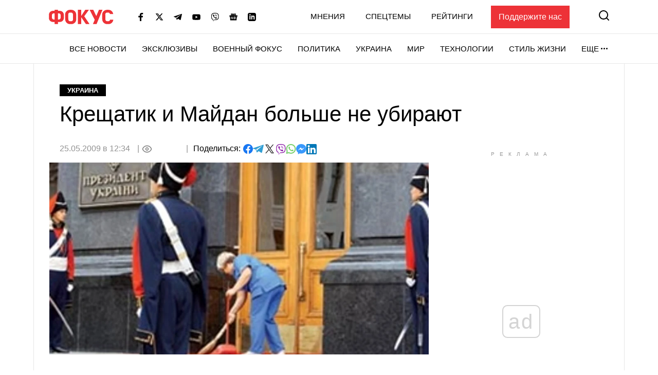

--- FILE ---
content_type: text/html; charset=utf-8
request_url: https://www.google.com/recaptcha/api2/aframe
body_size: 267
content:
<!DOCTYPE HTML><html><head><meta http-equiv="content-type" content="text/html; charset=UTF-8"></head><body><script nonce="d0DwEEy0g4uK7XBFanI2JA">/** Anti-fraud and anti-abuse applications only. See google.com/recaptcha */ try{var clients={'sodar':'https://pagead2.googlesyndication.com/pagead/sodar?'};window.addEventListener("message",function(a){try{if(a.source===window.parent){var b=JSON.parse(a.data);var c=clients[b['id']];if(c){var d=document.createElement('img');d.src=c+b['params']+'&rc='+(localStorage.getItem("rc::a")?sessionStorage.getItem("rc::b"):"");window.document.body.appendChild(d);sessionStorage.setItem("rc::e",parseInt(sessionStorage.getItem("rc::e")||0)+1);localStorage.setItem("rc::h",'1769007407529');}}}catch(b){}});window.parent.postMessage("_grecaptcha_ready", "*");}catch(b){}</script></body></html>